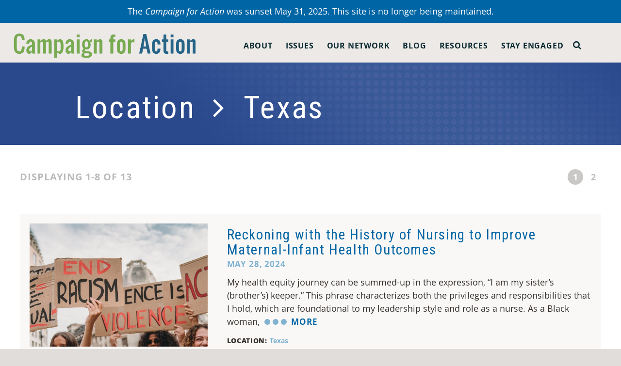

--- FILE ---
content_type: text/html
request_url: https://campaignforaction.org/term-location/texas/
body_size: 10515
content:
<!DOCTYPE html>
<!--[if lt IE 7]> <html class="no-js lt-ie9 lt-ie8 lt-ie7" lang="en-US"> <![endif]--><!--[if IE 7]>    <html class="no-js lt-ie9 lt-ie8" lang="en-US"> <![endif]--><!--[if IE 8]>    <html class="no-js lt-ie9" lang="en-US"> <![endif]--><!--[if gt IE 8]><!--><html class="no-js" lang="en-US"> <!--<![endif]-->
<head>
  
  <meta name="viewport" content="width=device-width, initial-scale=1, minimum-scale=1, maximum-scale=1">
  <meta charset="UTF-8">
  <meta http-equiv="X-UA-Compatible" content="IE=edge,chrome=1">
  <meta name="viewport" content="width=device-width">

      <!-- OneTrust Cookies Consent Notice start for campaignforaction.org -->
    <script src="https://cdn.cookielaw.org/scripttemplates/otSDKStub.js" type="text/javascript" charset="UTF-8" data-domain-script="01932bbb-44a7-7b9a-8064-2c13b06fedfb"></script>
    <script type="text/javascript">
    function OptanonWrapper() { 
    window.dispatchEvent(new Event('oneTrustCategoriesChanged'))
    }</script>
    <!-- OneTrust Cookies Consent Notice end for campaignforaction.org -->
    <script src="https://assets.adobedtm.com/bbdf17838fe5/9efb70bd9030/launch-2ca47765dc2d.min.js" async></script>
  


  <!-- icons -->
  <link rel="apple-touch-icon" sizes="144x144" href="/wp-content/themes/taco-theme/_/img/app-icons/android-icon-144x144.png"><link rel="apple-touch-icon" sizes="192x192" href="/wp-content/themes/taco-theme/_/img/app-icons/android-icon-192x192.png"><link rel="apple-touch-icon" sizes="36x36" href="/wp-content/themes/taco-theme/_/img/app-icons/android-icon-36x36.png"><link rel="apple-touch-icon" sizes="48x48" href="/wp-content/themes/taco-theme/_/img/app-icons/android-icon-48x48.png"><link rel="apple-touch-icon" sizes="72x72" href="/wp-content/themes/taco-theme/_/img/app-icons/android-icon-72x72.png"><link rel="apple-touch-icon" sizes="96x96" href="/wp-content/themes/taco-theme/_/img/app-icons/android-icon-96x96.png"><link rel="apple-touch-icon" sizes="114x114" href="/wp-content/themes/taco-theme/_/img/app-icons/apple-icon-114x114.png"><link rel="apple-touch-icon" sizes="120x120" href="/wp-content/themes/taco-theme/_/img/app-icons/apple-icon-120x120.png"><link rel="apple-touch-icon" sizes="144x144" href="/wp-content/themes/taco-theme/_/img/app-icons/apple-icon-144x144.png"><link rel="apple-touch-icon" sizes="152x152" href="/wp-content/themes/taco-theme/_/img/app-icons/apple-icon-152x152.png"><link rel="apple-touch-icon" sizes="180x180" href="/wp-content/themes/taco-theme/_/img/app-icons/apple-icon-180x180.png"><link rel="apple-touch-icon" sizes="57x57" href="/wp-content/themes/taco-theme/_/img/app-icons/apple-icon-57x57.png"><link rel="apple-touch-icon" sizes="60x60" href="/wp-content/themes/taco-theme/_/img/app-icons/apple-icon-60x60.png"><link rel="apple-touch-icon" sizes="72x72" href="/wp-content/themes/taco-theme/_/img/app-icons/apple-icon-72x72.png"><link rel="apple-touch-icon" sizes="76x76" href="/wp-content/themes/taco-theme/_/img/app-icons/apple-icon-76x76.png"><link rel="icon" href="/wp-content/themes/taco-theme/_/img/app-icons/favicon.ico">

  <meta name="robots" content="index, follow, max-image-preview:large, max-snippet:-1, max-video-preview:-1">

	<!-- This site is optimized with the Yoast SEO plugin v19.1 - https://yoast.com/wordpress/plugins/seo/ -->
	<title>Texas Archives | Campaign for Action</title>
	<link rel="canonical" href="/term-location/texas/">
	<link rel="next" href="/term-location/texas/page/2/">
	<meta property="og:locale" content="en_US">
	<meta property="og:type" content="article">
	<meta property="og:title" content="Texas Archives | Campaign for Action">
	<meta property="og:url" content="/term-location/texas/">
	<meta property="og:site_name" content="Campaign for Action">
	<meta name="twitter:card" content="summary_large_image">
	<script type="application/ld+json" class="yoast-schema-graph">{"@context":"https://schema.org","@graph":[{"@type":"WebSite","@id":"/#website","url":"/","name":"Campaign for Action","description":"Future of Nursing","potentialAction":[{"@type":"SearchAction","target":{"@type":"EntryPoint","urlTemplate":"/?s={search_term_string}"},"query-input":"required name=search_term_string"}],"inLanguage":"en-US"},{"@type":"CollectionPage","@id":"/term-location/texas/#webpage","url":"/term-location/texas/","name":"Texas Archives | Campaign for Action","isPartOf":{"@id":"/#website"},"breadcrumb":{"@id":"/term-location/texas/#breadcrumb"},"inLanguage":"en-US","potentialAction":[{"@type":"ReadAction","target":["/term-location/texas/"]}]},{"@type":"BreadcrumbList","@id":"/term-location/texas/#breadcrumb","itemListElement":[{"@type":"ListItem","position":1,"name":"Home","item":"/"},{"@type":"ListItem","position":2,"name":"Texas"}]}]}</script>
	<!-- / Yoast SEO plugin. -->


<link rel="dns-prefetch" href="https://s.w.org">
<link rel="alternate" type="application/rss+xml" title="Campaign for Action &raquo; Texas Term Location Feed" href="/term-location/texas/feed/">
<script type="text/javascript">
window._wpemojiSettings = {"baseUrl":"https:\/\/s.w.org\/images\/core\/emoji\/14.0.0\/72x72\/","ext":".png","svgUrl":"https:\/\/s.w.org\/images\/core\/emoji\/14.0.0\/svg\/","svgExt":".svg","source":{"concatemoji":"\/wp-includes\/js\/wp-emoji-release.min.js?ver=6.0.10"}};
/*! This file is auto-generated */
!function(e,a,t){var n,r,o,i=a.createElement("canvas"),p=i.getContext&&i.getContext("2d");function s(e,t){var a=String.fromCharCode,e=(p.clearRect(0,0,i.width,i.height),p.fillText(a.apply(this,e),0,0),i.toDataURL());return p.clearRect(0,0,i.width,i.height),p.fillText(a.apply(this,t),0,0),e===i.toDataURL()}function c(e){var t=a.createElement("script");t.src=e,t.defer=t.type="text/javascript",a.getElementsByTagName("head")[0].appendChild(t)}for(o=Array("flag","emoji"),t.supports={everything:!0,everythingExceptFlag:!0},r=0;r<o.length;r++)t.supports[o[r]]=function(e){if(!p||!p.fillText)return!1;switch(p.textBaseline="top",p.font="600 32px Arial",e){case"flag":return s([127987,65039,8205,9895,65039],[127987,65039,8203,9895,65039])?!1:!s([55356,56826,55356,56819],[55356,56826,8203,55356,56819])&&!s([55356,57332,56128,56423,56128,56418,56128,56421,56128,56430,56128,56423,56128,56447],[55356,57332,8203,56128,56423,8203,56128,56418,8203,56128,56421,8203,56128,56430,8203,56128,56423,8203,56128,56447]);case"emoji":return!s([129777,127995,8205,129778,127999],[129777,127995,8203,129778,127999])}return!1}(o[r]),t.supports.everything=t.supports.everything&&t.supports[o[r]],"flag"!==o[r]&&(t.supports.everythingExceptFlag=t.supports.everythingExceptFlag&&t.supports[o[r]]);t.supports.everythingExceptFlag=t.supports.everythingExceptFlag&&!t.supports.flag,t.DOMReady=!1,t.readyCallback=function(){t.DOMReady=!0},t.supports.everything||(n=function(){t.readyCallback()},a.addEventListener?(a.addEventListener("DOMContentLoaded",n,!1),e.addEventListener("load",n,!1)):(e.attachEvent("onload",n),a.attachEvent("onreadystatechange",function(){"complete"===a.readyState&&t.readyCallback()})),(e=t.source||{}).concatemoji?c(e.concatemoji):e.wpemoji&&e.twemoji&&(c(e.twemoji),c(e.wpemoji)))}(window,document,window._wpemojiSettings);
</script>
<style type="text/css">
img.wp-smiley,
img.emoji {
	display: inline !important;
	border: none !important;
	box-shadow: none !important;
	height: 1em !important;
	width: 1em !important;
	margin: 0 0.07em !important;
	vertical-align: -0.1em !important;
	background: none !important;
	padding: 0 !important;
}
</style>
	<link rel="stylesheet" id="wp-block-library-css" href="/wp-includes/css/dist/block-library/style.min.css?ver=6.0.10" type="text/css" media="all">
<style id="global-styles-inline-css" type="text/css">
body{--wp--preset--color--black: #000000;--wp--preset--color--cyan-bluish-gray: #abb8c3;--wp--preset--color--white: #ffffff;--wp--preset--color--pale-pink: #f78da7;--wp--preset--color--vivid-red: #cf2e2e;--wp--preset--color--luminous-vivid-orange: #ff6900;--wp--preset--color--luminous-vivid-amber: #fcb900;--wp--preset--color--light-green-cyan: #7bdcb5;--wp--preset--color--vivid-green-cyan: #00d084;--wp--preset--color--pale-cyan-blue: #8ed1fc;--wp--preset--color--vivid-cyan-blue: #0693e3;--wp--preset--color--vivid-purple: #9b51e0;--wp--preset--gradient--vivid-cyan-blue-to-vivid-purple: linear-gradient(135deg,rgba(6,147,227,1) 0%,rgb(155,81,224) 100%);--wp--preset--gradient--light-green-cyan-to-vivid-green-cyan: linear-gradient(135deg,rgb(122,220,180) 0%,rgb(0,208,130) 100%);--wp--preset--gradient--luminous-vivid-amber-to-luminous-vivid-orange: linear-gradient(135deg,rgba(252,185,0,1) 0%,rgba(255,105,0,1) 100%);--wp--preset--gradient--luminous-vivid-orange-to-vivid-red: linear-gradient(135deg,rgba(255,105,0,1) 0%,rgb(207,46,46) 100%);--wp--preset--gradient--very-light-gray-to-cyan-bluish-gray: linear-gradient(135deg,rgb(238,238,238) 0%,rgb(169,184,195) 100%);--wp--preset--gradient--cool-to-warm-spectrum: linear-gradient(135deg,rgb(74,234,220) 0%,rgb(151,120,209) 20%,rgb(207,42,186) 40%,rgb(238,44,130) 60%,rgb(251,105,98) 80%,rgb(254,248,76) 100%);--wp--preset--gradient--blush-light-purple: linear-gradient(135deg,rgb(255,206,236) 0%,rgb(152,150,240) 100%);--wp--preset--gradient--blush-bordeaux: linear-gradient(135deg,rgb(254,205,165) 0%,rgb(254,45,45) 50%,rgb(107,0,62) 100%);--wp--preset--gradient--luminous-dusk: linear-gradient(135deg,rgb(255,203,112) 0%,rgb(199,81,192) 50%,rgb(65,88,208) 100%);--wp--preset--gradient--pale-ocean: linear-gradient(135deg,rgb(255,245,203) 0%,rgb(182,227,212) 50%,rgb(51,167,181) 100%);--wp--preset--gradient--electric-grass: linear-gradient(135deg,rgb(202,248,128) 0%,rgb(113,206,126) 100%);--wp--preset--gradient--midnight: linear-gradient(135deg,rgb(2,3,129) 0%,rgb(40,116,252) 100%);--wp--preset--duotone--dark-grayscale: url('#wp-duotone-dark-grayscale');--wp--preset--duotone--grayscale: url('#wp-duotone-grayscale');--wp--preset--duotone--purple-yellow: url('#wp-duotone-purple-yellow');--wp--preset--duotone--blue-red: url('#wp-duotone-blue-red');--wp--preset--duotone--midnight: url('#wp-duotone-midnight');--wp--preset--duotone--magenta-yellow: url('#wp-duotone-magenta-yellow');--wp--preset--duotone--purple-green: url('#wp-duotone-purple-green');--wp--preset--duotone--blue-orange: url('#wp-duotone-blue-orange');--wp--preset--font-size--small: 13px;--wp--preset--font-size--medium: 20px;--wp--preset--font-size--large: 36px;--wp--preset--font-size--x-large: 42px;}.has-black-color{color: var(--wp--preset--color--black) !important;}.has-cyan-bluish-gray-color{color: var(--wp--preset--color--cyan-bluish-gray) !important;}.has-white-color{color: var(--wp--preset--color--white) !important;}.has-pale-pink-color{color: var(--wp--preset--color--pale-pink) !important;}.has-vivid-red-color{color: var(--wp--preset--color--vivid-red) !important;}.has-luminous-vivid-orange-color{color: var(--wp--preset--color--luminous-vivid-orange) !important;}.has-luminous-vivid-amber-color{color: var(--wp--preset--color--luminous-vivid-amber) !important;}.has-light-green-cyan-color{color: var(--wp--preset--color--light-green-cyan) !important;}.has-vivid-green-cyan-color{color: var(--wp--preset--color--vivid-green-cyan) !important;}.has-pale-cyan-blue-color{color: var(--wp--preset--color--pale-cyan-blue) !important;}.has-vivid-cyan-blue-color{color: var(--wp--preset--color--vivid-cyan-blue) !important;}.has-vivid-purple-color{color: var(--wp--preset--color--vivid-purple) !important;}.has-black-background-color{background-color: var(--wp--preset--color--black) !important;}.has-cyan-bluish-gray-background-color{background-color: var(--wp--preset--color--cyan-bluish-gray) !important;}.has-white-background-color{background-color: var(--wp--preset--color--white) !important;}.has-pale-pink-background-color{background-color: var(--wp--preset--color--pale-pink) !important;}.has-vivid-red-background-color{background-color: var(--wp--preset--color--vivid-red) !important;}.has-luminous-vivid-orange-background-color{background-color: var(--wp--preset--color--luminous-vivid-orange) !important;}.has-luminous-vivid-amber-background-color{background-color: var(--wp--preset--color--luminous-vivid-amber) !important;}.has-light-green-cyan-background-color{background-color: var(--wp--preset--color--light-green-cyan) !important;}.has-vivid-green-cyan-background-color{background-color: var(--wp--preset--color--vivid-green-cyan) !important;}.has-pale-cyan-blue-background-color{background-color: var(--wp--preset--color--pale-cyan-blue) !important;}.has-vivid-cyan-blue-background-color{background-color: var(--wp--preset--color--vivid-cyan-blue) !important;}.has-vivid-purple-background-color{background-color: var(--wp--preset--color--vivid-purple) !important;}.has-black-border-color{border-color: var(--wp--preset--color--black) !important;}.has-cyan-bluish-gray-border-color{border-color: var(--wp--preset--color--cyan-bluish-gray) !important;}.has-white-border-color{border-color: var(--wp--preset--color--white) !important;}.has-pale-pink-border-color{border-color: var(--wp--preset--color--pale-pink) !important;}.has-vivid-red-border-color{border-color: var(--wp--preset--color--vivid-red) !important;}.has-luminous-vivid-orange-border-color{border-color: var(--wp--preset--color--luminous-vivid-orange) !important;}.has-luminous-vivid-amber-border-color{border-color: var(--wp--preset--color--luminous-vivid-amber) !important;}.has-light-green-cyan-border-color{border-color: var(--wp--preset--color--light-green-cyan) !important;}.has-vivid-green-cyan-border-color{border-color: var(--wp--preset--color--vivid-green-cyan) !important;}.has-pale-cyan-blue-border-color{border-color: var(--wp--preset--color--pale-cyan-blue) !important;}.has-vivid-cyan-blue-border-color{border-color: var(--wp--preset--color--vivid-cyan-blue) !important;}.has-vivid-purple-border-color{border-color: var(--wp--preset--color--vivid-purple) !important;}.has-vivid-cyan-blue-to-vivid-purple-gradient-background{background: var(--wp--preset--gradient--vivid-cyan-blue-to-vivid-purple) !important;}.has-light-green-cyan-to-vivid-green-cyan-gradient-background{background: var(--wp--preset--gradient--light-green-cyan-to-vivid-green-cyan) !important;}.has-luminous-vivid-amber-to-luminous-vivid-orange-gradient-background{background: var(--wp--preset--gradient--luminous-vivid-amber-to-luminous-vivid-orange) !important;}.has-luminous-vivid-orange-to-vivid-red-gradient-background{background: var(--wp--preset--gradient--luminous-vivid-orange-to-vivid-red) !important;}.has-very-light-gray-to-cyan-bluish-gray-gradient-background{background: var(--wp--preset--gradient--very-light-gray-to-cyan-bluish-gray) !important;}.has-cool-to-warm-spectrum-gradient-background{background: var(--wp--preset--gradient--cool-to-warm-spectrum) !important;}.has-blush-light-purple-gradient-background{background: var(--wp--preset--gradient--blush-light-purple) !important;}.has-blush-bordeaux-gradient-background{background: var(--wp--preset--gradient--blush-bordeaux) !important;}.has-luminous-dusk-gradient-background{background: var(--wp--preset--gradient--luminous-dusk) !important;}.has-pale-ocean-gradient-background{background: var(--wp--preset--gradient--pale-ocean) !important;}.has-electric-grass-gradient-background{background: var(--wp--preset--gradient--electric-grass) !important;}.has-midnight-gradient-background{background: var(--wp--preset--gradient--midnight) !important;}.has-small-font-size{font-size: var(--wp--preset--font-size--small) !important;}.has-medium-font-size{font-size: var(--wp--preset--font-size--medium) !important;}.has-large-font-size{font-size: var(--wp--preset--font-size--large) !important;}.has-x-large-font-size{font-size: var(--wp--preset--font-size--x-large) !important;}
</style>
<link rel="stylesheet" id="main-css" href="/wp-content/themes/taco-theme/_/css/main-dev.css?ver=1480406525" type="text/css" media="all">
<link rel="https://api.w.org/" href="/wp-json/"><link rel="alternate" type="application/json" href="/wp-json/wp/v2/term-location/113"><link rel="EditURI" type="application/rsd+xml" title="RSD" href="/xmlrpc.php?rsd">
<link rel="wlwmanifest" type="application/wlwmanifest+xml" href="/wp-includes/wlwmanifest.xml"> 
<meta name="generator" content="WordPress 6.0.10">
  


  

</head>

<body class="archive tax-term-location term-texas term-113">

  <!-- Google Tag Manager -->
  <noscript><iframe src="https://www.googletagmanager.com/ns.html?id=GTM-P4XZCQ" height="0" width="0" style="display:none;visibility:hidden"></iframe></noscript>
  <script>(function(w,d,s,l,i){w[l]=w[l]||[];w[l].push({'gtm.start':
  new Date().getTime(),event:'gtm.js'});var f=d.getElementsByTagName(s)[0],
  j=d.createElement(s),dl=l!='dataLayer'?'&l='+l:'';j.async=true;j.src=
  '//www.googletagmanager.com/gtm.js?id='+i+dl;f.parentNode.insertBefore(j,f);
  })(window,document,'script','dataLayer','GTM-P4XZCQ');</script>
  <!-- End Google Tag Manager -->

<!-- page-wrap used for sticky footer -->
<div class="page-wrap">
  <div id="countdown-bar-link" href="" data-after="">
    <div class="countdown-bar" data-countdown="1743818400">
      The <i>Campaign for Action</i> was sunset May 31, 2025. This site is no longer being maintained.    </div>
  </div>

<header class="primary-header">
  
  <div class="has-menu">
    <div class="container">
      <h1 class="logo"><a href="/"><img src="/wp-content/themes/taco-theme/_/img/campaign-for-action-logo-large.png?v=1480406525" alt="Campaign for Action"></a></h1>
      
      <div class="header-search-container">
        <a href="#" class="searchbox-icon"><i class="fa fa-search"></i></a>
      
        <div class="header-default-search">
          <form class="searchbox" role="search" method="get" action="/">
            
            <input type="text" placeholder="Search...." name="s" class="searchbox-input">
            <button type="submit" class="searchbox-submit" value="GO"><i class="fa fa-search"></i></button>
            
          </form>
        </div>
      </div>
      
      <div class="mobile-nav-wrapper">
        <nav>
          <div class="menu-primary-container"><ul id="menu-primary" class="menu"><li id="menu-item-4015" class="menu-item menu-item-type-post_type menu-item-object-page menu-item-has-children menu-item-4015"><a href="/about/">About</a><span class="more table"><i class="cell fa fa-caret-down"></i><span class="screen-reader-text">More</span></span>
<ul class="sub-menu">
	<li id="menu-item-4139" class="bold menu-item menu-item-type-post_type menu-item-object-page menu-item-4139"><a href="/about/">About</a></li>
	<li id="menu-item-41874" class="menu-item menu-item-type-post_type menu-item-object-page menu-item-41874"><a href="/about/center-for-health-equity-through-nursing/">AARP Center for Health Equity Through Nursing</a></li>
	<li id="menu-item-4024" class="menu-item menu-item-type-post_type menu-item-object-page menu-item-4024"><a href="/about/strategic-advisory-committee/">Strategic Advisory Committee</a></li>
	<li id="menu-item-4022" class="menu-item menu-item-type-post_type menu-item-object-page menu-item-4022"><a href="/about/equity-diversity-inclusion-steering-committee/">Equity, Diversity, and Inclusion Steering Committee</a></li>
	<li id="menu-item-4134" class="menu-item menu-item-type-post_type menu-item-object-page menu-item-4134"><a href="/about/our-story/">Our Story and Timeline</a></li>
	<li id="menu-item-42804" class="menu-item menu-item-type-custom menu-item-object-custom menu-item-42804"><a href="/resource/our-dashboard/">Our Dashboard</a></li>
</ul>
</li>
<li id="menu-item-4017" class="issues menu-item menu-item-type-post_type menu-item-object-page menu-item-has-children menu-item-4017"><a href="/issues/">Issues</a><span class="more table"><i class="cell fa fa-caret-down"></i><span class="screen-reader-text">More</span></span>
<ul class="sub-menu">
	<li id="menu-item-4155" class="bold issues menu-item menu-item-type-post_type menu-item-object-page menu-item-4155"><a href="/issues/">Issues</a></li>
	<li id="menu-item-44090" class="menu-item menu-item-type-post_type menu-item-object-issue menu-item-44090"><a href="/issue/championing-and-supporting-lpns-and-lvns/">Securing LPN Supply and Career Progression</a></li>
	<li id="menu-item-36036" class="menu-item menu-item-type-post_type menu-item-object-issue menu-item-36036"><a href="/issue/improving-health-equity/">Improving Health Equity</a></li>
	<li id="menu-item-41672" class="menu-item menu-item-type-post_type menu-item-object-page menu-item-41672"><a href="/issues/the-equity-minded-nurse/">The Equity-Minded Nurse Initiative</a></li>
	<li id="menu-item-4150" class="menu-item menu-item-type-post_type menu-item-object-issue menu-item-4150"><a href="/issue/increasing-diversity-in-nursing/">Increasing Diversity in Nursing</a></li>
	<li id="menu-item-41673" class="menu-item menu-item-type-post_type menu-item-object-page menu-item-41673"><a href="/mentor-training/">Mentoring for Success, Diversity, and Health Equity</a></li>
	<li id="menu-item-4154" class="menu-item menu-item-type-post_type menu-item-object-issue menu-item-4154"><a href="/issue/improving-access-to-care/">Improving Access to Care</a></li>
	<li id="menu-item-4152" class="menu-item menu-item-type-post_type menu-item-object-issue menu-item-4152"><a href="/issue/promoting-nursing-leadership/">Promoting Nursing Leadership</a></li>
	<li id="menu-item-4151" class="menu-item menu-item-type-post_type menu-item-object-issue menu-item-4151"><a href="/issue/transforming-nursing-education/">Transforming Nursing Education</a></li>
	<li id="menu-item-4149" class="menu-item menu-item-type-post_type menu-item-object-issue menu-item-4149"><a href="/issue/collecting-workforce-data/">Collecting Workforce Data</a></li>
	<li id="menu-item-4153" class="menu-item menu-item-type-post_type menu-item-object-issue menu-item-4153"><a href="/issue/fostering-interprofessional-collaboration/">Fostering Interprofessional Collaboration</a></li>
	<li id="menu-item-4148" class="menu-item menu-item-type-post_type menu-item-object-issue menu-item-4148"><a href="/issue/building-healthier-communities/">Building Healthier Communities</a></li>
</ul>
</li>
<li id="menu-item-4018" class="our-network menu-item menu-item-type-post_type menu-item-object-page menu-item-has-children menu-item-4018"><a href="/our-network/">Our Network</a><span class="more table"><i class="cell fa fa-caret-down"></i><span class="screen-reader-text">More</span></span>
<ul class="sub-menu">
	<li id="menu-item-4147" class="bold menu-item menu-item-type-post_type menu-item-object-page menu-item-4147"><a href="/our-network/">Our Network</a></li>
	<li id="menu-item-4034" class="menu-item menu-item-type-post_type menu-item-object-page menu-item-4034"><a href="/our-network/state-action-coalitions/">State Action Coalitions</a></li>
	<li id="menu-item-42277" class="menu-item menu-item-type-post_type menu-item-object-page menu-item-42277"><a href="/our-network/a-chen-ambassadors/">A-CHEN Ambassadors</a></li>
	<li id="menu-item-41644" class="menu-item menu-item-type-post_type menu-item-object-page menu-item-41644"><a href="/our-network/champions-for-health-equity-through-nursing/">Champions for Health Equity Through Nursing</a></li>
	<li id="menu-item-4033" class="menu-item menu-item-type-post_type menu-item-object-page menu-item-4033"><a href="/our-network/grantee-and-award-programs/">Grants and Awards Programs</a></li>
</ul>
</li>
<li id="menu-item-15206" class="menu-item menu-item-type-post_type menu-item-object-page menu-item-has-children menu-item-15206"><a href="/blog/">Blog</a><span class="more table"><i class="cell fa fa-caret-down"></i><span class="screen-reader-text">More</span></span>
<ul class="sub-menu">
	<li id="menu-item-4016" class="menu-item menu-item-type-post_type menu-item-object-page menu-item-4016"><a href="/blog/"><b> Campaign Blog</b></a></li>
	<li id="menu-item-34470" class="menu-item menu-item-type-post_type menu-item-object-page menu-item-34470"><a href="/blog/campaign-statements/"><i>Campaign</i> Press Releases and Statements</a></li>
</ul>
</li>
<li id="menu-item-4019" class="menu-item menu-item-type-post_type menu-item-object-page menu-item-has-children menu-item-4019"><a href="/resources/">Resources</a><span class="more table"><i class="cell fa fa-caret-down"></i><span class="screen-reader-text">More</span></span>
<ul class="sub-menu">
	<li id="menu-item-29613" class="menu-item menu-item-type-post_type menu-item-object-page menu-item-29613"><a href="/resources/"><b>Resources</b></a></li>
	<li id="menu-item-38089" class="menu-item menu-item-type-post_type menu-item-object-page menu-item-38089"><a href="/resources/action-coalition-resources/">Action Coalition Resources</a></li>
	<li id="menu-item-42803" class="menu-item menu-item-type-custom menu-item-object-custom menu-item-42803"><a href="/resource/our-dashboard/">Our Dashboard</a></li>
	<li id="menu-item-29615" class="menu-item menu-item-type-post_type menu-item-object-page menu-item-29615"><a href="/webinars/">Events</a></li>
	<li id="menu-item-36579" class="menu-item menu-item-type-post_type menu-item-object-page menu-item-36579"><a href="/resources/future-of-nursing-2030-action-hub/">Action Hub Future of Nursing 2030</a></li>
	<li id="menu-item-35744" class="menu-item menu-item-type-post_type menu-item-object-page menu-item-35744"><a href="/health-equity-action-forums/">Health Equity Action Forums</a></li>
</ul>
</li>
<li id="menu-item-4025" class="menu-item menu-item-type-post_type menu-item-object-page menu-item-has-children menu-item-4025"><a href="/stay-engaged/">Stay Engaged</a><span class="more table"><i class="cell fa fa-caret-down"></i><span class="screen-reader-text">More</span></span>
<ul class="sub-menu">
	<li id="menu-item-36938" class="menu-item menu-item-type-post_type menu-item-object-page menu-item-36938"><a href="/stay-engaged/"><b>Stay Engaged</b></a></li>
</ul>
</li>
</ul></div>        </nav>
        <!-- <a href="/members-login/" class="header-sign-in">Sign In</a> -->
        
      </div>
      
      <button class="nav-menu-open" title="Button"><i class="fa fa-bars"></i></button>
      
      
    </div>
  </div>
  
</header>
<div class="panel page-banner blue">
  <!-- <div class="graphic-overlay">&nbsp;</div> -->
  <div class="gradient-overlay">&nbsp;</div>
  <div class="row details">
    <div class="columns small-12">
      <h1>
        Location&nbsp;
        <i class="fa fa-angle-right" style="font-family: fontawesome;
    font-style: normal;"></i>
        &nbsp;Texas      </h1>

    </div>
    <!-- <div class="columns small-9">
      <p class="sub-title">
        <i style="text-transform: capitalize; letter-spacing: normal;">Location</i>&nbsp;
        <i class="fa fa-angle-right"></i>&nbsp;Texas</p>
    </div> -->
  </div>
</div>



<div class="row panel blue one-column pagination-wrapper">
  <!-- pagination -->
  <div class="columns small-12 columns-centered">
    <div class="post-pagination table">
      <div class="cell">
                <p>Displaying 1-8 of 13        </p>
              </div>
      <div class="cell">
        <div class="pagination">
          <ul>
            <li class="on" data-page="1"><a href="/term-location/texas/page/1/">1</a></li><li data-page="2"><a href="/term-location/texas/page/2/">2</a></li>          </ul>
        </div>
      </div>
    </div>
  </div>
</div>

<!-- show the latest posts -->
<section class="panel post-list has-date loop-list">
  <div class="row">

    <ol class="columns small-12 columns-centered">
  
    <li class="table">
    <div class="cell image">
      <img src="/wp-content/uploads/2024/05/GettyImages-1345174118-650x450.jpg" alt="">
    </div>
    <div class="cell details">
      
            
      <h3><a href="/improve-maternal-infant-health-outcomes/">Reckoning with the History of Nursing to Improve Maternal-Infant Health Outcomes</a></h3>
      
            <p class="date">May 28, 2024</p>
            <p>
        My health equity journey can be summed-up in the expression, &ldquo;I am my sister&rsquo;s (brother&rsquo;s) keeper.&rdquo; This phrase characterizes both the privileges and responsibilities that I hold, which are foundational to my leadership style and role as a nurse. As a Black woman,
        
<span class="cta-excerpt ">
  <a href="/improve-maternal-infant-health-outcomes/">
    <span class="more-animation circleG-parent">
      <span id="" class="circleG circleG_1"></span>
      <span id="" class="circleG circleG_2"></span>
      <span id="" class="circleG circleG_3"></span>
    </span>
    <span class="text">
      more    </span>
  </a>
</span>      </p>
      <p class="terms">
        
                  
                <span class="group">
          Location:
                    <a href="/term-location/texas">Texas</a>
                  </span>
                
      </p>
    </div>
  </li>
  
  
    <li class="table">
    <div class="cell image">
      <img src="/wp-content/uploads/2019/05/TX-cap_GettyImages-487277169_super-650x450.jpg" alt="">
    </div>
    <div class="cell details">
      
            
      <h3><a href="/texas-eases-restriction-on-nurse-practitioners/">Texas Eases Restriction on Nurse Practitioners</a></h3>
      
            <p class="date">May 20, 2019</p>
            <p>
        
Texas has signed into law legislation that removes some red tape that will help people have better access to care provided by advanced practice registered nurses
        
<span class="cta-excerpt ">
  <a href="/texas-eases-restriction-on-nurse-practitioners/">
    <span class="more-animation circleG-parent">
      <span id="" class="circleG circleG_1"></span>
      <span id="" class="circleG circleG_2"></span>
      <span id="" class="circleG circleG_3"></span>
    </span>
    <span class="text">
      more    </span>
  </a>
</span>      </p>
      <p class="terms">
        
                <span class="group">
          Issues:
                    <a href="/term-issue/improving-access-to-care">Improving Access to Care</a>
                  </span>
                  
                <span class="group">
          Location:
                    <a href="/term-location/texas">Texas</a>
                  </span>
                
      </p>
    </div>
  </li>
  
  
    <li class="table">
    <div class="cell image">
      <img src="/wp-content/uploads/2018/12/state-dashboard-650x450.png" alt="">
    </div>
    <div class="cell details">
      
            
      <h3><a href="/a-dashboard-of-ones-own-four-states-track-their-successes/">A Dashboard of One&rsquo;s Own: Four States Track Their Successes</a></h3>
      
            <p class="date">Dec 18, 2018</p>
            <p>
        
&nbsp;
Since the Future of Nursing:&nbsp;Campaign for Action&nbsp;began, it has measured the progress that nursing has made across the
        
<span class="cta-excerpt ">
  <a href="/a-dashboard-of-ones-own-four-states-track-their-successes/">
    <span class="more-animation circleG-parent">
      <span id="" class="circleG circleG_1"></span>
      <span id="" class="circleG circleG_2"></span>
      <span id="" class="circleG circleG_3"></span>
    </span>
    <span class="text">
      more    </span>
  </a>
</span>      </p>
      <p class="terms">
        
                <span class="group">
          Issues:
                    <a href="/term-issue/building-healthier-communities">Building Healthier Communities</a>
                    <a href="/term-issue/collecting-workforce-data">Collecting Workforce Data</a>
                    <a href="/term-issue/fostering-interprofessional-collaboration">Fostering Interprofessional Collaboration</a>
                    <a href="/term-issue/improving-access-to-care">Improving Access to Care</a>
                    <a href="/term-issue/increasing-diversity-in-nursing">Increasing Diversity in Nursing</a>
                    <a href="/term-issue/promoting-nursing-leadership">Promoting Nursing Leadership</a>
                    <a href="/term-issue/transforming-nursing-education">Transforming Nursing Education</a>
                  </span>
                  
                <span class="group">
          Location:
                    <a href="/term-location/hawaii">Hawaii</a>
                    <a href="/term-location/nebraska">Nebraska</a>
                    <a href="/term-location/texas">Texas</a>
                    <a href="/term-location/wisconsin">Wisconsin</a>
                  </span>
                
      </p>
    </div>
  </li>
  
  
    <li class="table">
    <div class="cell image">
      <img src="/wp-content/uploads/2018/01/circle_main-650x450.jpg" alt="">
    </div>
    <div class="cell details">
      
            <p class="terms national table"><a href="/term-location/national">National</a></p>
            
      <h3><a href="/hurricane-battered-hospital-offers-lessons-in-disaster-preparedness/">Hurricane-Battered Hospital Offers Lessons in Disaster Preparedness</a></h3>
      
            <p class="date">Jan 19, 2018</p>
            <p>
        When Hurricane Harvey hit the Gulf Coast in late August 2017, nearly 100 nurses and other licensed professionals who work for CHRISTUS Southeast Texas St. Elizabeth Hospital in Beaumont, Texas, were stranded at home. Yet St. Elizabeth remained open, having strengthened its disaster preparedness after years of practice and planning.
        
<span class="cta-excerpt ">
  <a href="/hurricane-battered-hospital-offers-lessons-in-disaster-preparedness/">
    <span class="more-animation circleG-parent">
      <span id="" class="circleG circleG_1"></span>
      <span id="" class="circleG circleG_2"></span>
      <span id="" class="circleG circleG_3"></span>
    </span>
    <span class="text">
      more    </span>
  </a>
</span>      </p>
      <p class="terms">
        
                <span class="group">
          Issues:
                    <a href="/term-issue/building-healthier-communities">Building Healthier Communities</a>
                  </span>
                  
                <span class="group">
          Location:
                    <a href="/term-location/national">National</a>
                    <a href="/term-location/texas">Texas</a>
                  </span>
                
      </p>
    </div>
  </li>
  
  
    <li class="table">
    <div class="cell image">
      <img src="/wp-content/uploads/2017/01/iStock-125741696-650x450.jpg" alt="">
    </div>
    <div class="cell details">
      
            
      <h3><a href="/give-texas-nurses-full-authority-heal/">&ldquo;Give Texas Nurses Full Authority to Heal&rdquo;</a></h3>
      
            <p class="date">Jan 31, 2017</p>
            <p>
        &ldquo;Texas is overwhelmingly rural,&rdquo; writes the director of AARP Texas; it ranks 41st in the nation for the number of physicians per 100,000 people. So why aren&rsquo;t nurses allowed to provide all the care they&rsquo;ve been trained to provide?
In the online paid piece&nbsp;on TribTalk,
        
<span class="cta-excerpt ">
  <a href="/give-texas-nurses-full-authority-heal/">
    <span class="more-animation circleG-parent">
      <span id="" class="circleG circleG_1"></span>
      <span id="" class="circleG circleG_2"></span>
      <span id="" class="circleG circleG_3"></span>
    </span>
    <span class="text">
      more    </span>
  </a>
</span>      </p>
      <p class="terms">
        
                <span class="group">
          Issues:
                    <a href="/term-issue/improving-access-to-care">Improving Access to Care</a>
                  </span>
                  
                <span class="group">
          Location:
                    <a href="/term-location/texas">Texas</a>
                  </span>
                
      </p>
    </div>
  </li>
  
  
    <li class="table">
    <div class="cell image">
      <img src="/wp-content/uploads/2024/05/GettyImages-1345174118-650x450.jpg" alt="">
    </div>
    <div class="cell details">
      
            <p class="terms national table"><a href="/term-location/national">National</a></p>
            
      <h3><a href="/nurses-serve-wisdom-food-banks-farmers-markets/">Nurses Serve Wisdom at Food Banks, Farmers Markets</a></h3>
      
            <p class="date">Jun 22, 2016</p>
            <p>
        A New York Times story about food banks&mdash;and diabetes&mdash;touches on a theme similar to one in the recently released video about interprofessional collaboration at health care facilities. The Robert Wood Johnson Foundation video, which points out that all such efforts rest on a
        
<span class="cta-excerpt ">
  <a href="/nurses-serve-wisdom-food-banks-farmers-markets/">
    <span class="more-animation circleG-parent">
      <span id="" class="circleG circleG_1"></span>
      <span id="" class="circleG circleG_2"></span>
      <span id="" class="circleG circleG_3"></span>
    </span>
    <span class="text">
      more    </span>
  </a>
</span>      </p>
      <p class="terms">
        
                <span class="group">
          Issues:
                    <a href="/term-issue/building-healthier-communities">Building Healthier Communities</a>
                    <a href="/term-issue/fostering-interprofessional-collaboration">Fostering Interprofessional Collaboration</a>
                  </span>
                  
                <span class="group">
          Location:
                    <a href="/term-location/connecticut">Connecticut</a>
                    <a href="/term-location/national">National</a>
                    <a href="/term-location/texas">Texas</a>
                  </span>
                
      </p>
    </div>
  </li>
  
  
    <li class="table">
    <div class="cell image">
      <img src="/wp-content/uploads/2024/05/GettyImages-1345174118-650x450.jpg" alt="">
    </div>
    <div class="cell details">
      
            <p class="terms national table"><a href="/term-location/national">National</a></p>
            
      <h3><a href="/climate-change-health-nursing/">What Do Climate Change and Health Have to Do With Nursing?</a></h3>
      
            <p class="date">Jun 09, 2016</p>
            <p>
        
The Alliance of Nurses for Healthy Environments organized the recent &nbsp;Climate and Health Roundtable&nbsp; at the White House. Lisa Campbell, DNP, RN, APHN-BC, attended to advocate for a Culture
        
<span class="cta-excerpt ">
  <a href="/climate-change-health-nursing/">
    <span class="more-animation circleG-parent">
      <span id="" class="circleG circleG_1"></span>
      <span id="" class="circleG circleG_2"></span>
      <span id="" class="circleG circleG_3"></span>
    </span>
    <span class="text">
      more    </span>
  </a>
</span>      </p>
      <p class="terms">
        
                <span class="group">
          Issues:
                    <a href="/term-issue/building-healthier-communities">Building Healthier Communities</a>
                  </span>
                  
                <span class="group">
          Location:
                    <a href="/term-location/national">National</a>
                    <a href="/term-location/texas">Texas</a>
                  </span>
                
      </p>
    </div>
  </li>
  
  
    <li class="table">
    <div class="cell image">
      <img src="/wp-content/uploads/2024/05/GettyImages-1345174118-650x450.jpg" alt="">
    </div>
    <div class="cell details">
      
            <p class="terms national table"><a href="/term-location/national">National</a></p>
            
      <h3><a href="/texas-department-state-health-services-celebrates-national-public-health-week/">Texas Department of State Health Services Celebrates National Public Health Week 2016</a></h3>
      
            <p class="date">Mar 28, 2016</p>
            <p>
        In honor of National Public Health Week 2016, RWJF Public Health Nurse Leader&nbsp;Monica Hughes, RN, BSN, Director of Public Health Nursing at the Texas Department of State Health Services shares how the Texas Department of State Health Services will be celebrating.&nbsp;
The
        
<span class="cta-excerpt ">
  <a href="/texas-department-state-health-services-celebrates-national-public-health-week/">
    <span class="more-animation circleG-parent">
      <span id="" class="circleG circleG_1"></span>
      <span id="" class="circleG circleG_2"></span>
      <span id="" class="circleG circleG_3"></span>
    </span>
    <span class="text">
      more    </span>
  </a>
</span>      </p>
      <p class="terms">
        
                <span class="group">
          Issues:
                    <a href="/term-issue/building-healthier-communities">Building Healthier Communities</a>
                  </span>
                  
                <span class="group">
          Location:
                    <a href="/term-location/national">National</a>
                    <a href="/term-location/texas">Texas</a>
                  </span>
                
      </p>
    </div>
  </li>
  
</ol>
  </div>
</section>

<div class="row panel blue one-column pagination-wrapper">
  <!-- pagination -->
  <div class="columns small-12 columns-centered">
    <div class="post-pagination table">
      <div class="cell">
                <p>Displaying 1-8 of 13        </p>
              </div>
      <div class="cell">
        <div class="pagination">
          <ul>
            <li class="on" data-page="1"><a href="/term-location/texas/page/1/">1</a></li><li data-page="2"><a href="/term-location/texas/page/2/">2</a></li>          </ul>
        </div>
      </div>
    </div>
  </div>
</div>




<div class="panel has-graphic-gradient green cta-callout-small">
  <div class="gradient-overlay">&nbsp;</div>
  <div class="table details">
    <div class="cell">
      <h4>Interested in learning more about how the Texas State Action Coalition is making a
        difference?</h4>
    </div>
    <div class="cell">
      <span class="cta-wrapper small green">
        <a href="/state/texas/">Learn More</a>
      </span>
    </div>
  </div>
</div>















</div>
<!--/.page-wrap -->
<span class="bottom-edge">&nbsp;</span>



<footer class="primary-footer">
  <div class="row">

    <div class="columns small-12 medium-3 medium-push-9">
      <div class="footer-secondary-menu">
        <div class="menu-footer-secondary-container"><ul id="menu-footer-secondary" class="menu"><li id="menu-item-4026" class="menu-item menu-item-type-post_type menu-item-object-page menu-item-has-children menu-item-4026"><a href="/stay-engaged/">Stay Engaged</a>
<ul class="sub-menu">
	<li id="menu-item-34472" class="menu-item menu-item-type-post_type menu-item-object-page menu-item-34472"><a href="/blog/campaign-statements/">Press Releases and Statements</a></li>
	<li id="menu-item-29616" class="menu-item menu-item-type-post_type menu-item-object-page menu-item-29616"><a href="/webinars/">Events</a></li>
</ul>
</li>
</ul></div>      </div>
    </div>


    <div class="columns small-12 medium-9 medium-pull-3">


            <div class="footer-logos content">
      
		<style type="text/css">
			#gallery-2 {
				margin: auto;
			}
			#gallery-2 .gallery-item {
				float: left;
				margin-top: 10px;
				text-align: center;
				width: 33%;
			}
			#gallery-2 img {
				border: 2px solid #cfcfcf;
			}
			#gallery-2 .gallery-caption {
				margin-left: 0;
			}
			/* see gallery_shortcode() in wp-includes/media.php */
		</style>
		<div id="gallery-2" class="gallery galleryid-43538 gallery-columns-3 gallery-size-full"><figure class="gallery-item">
			<div class="gallery-icon landscape">
				<a href="http://www.aarp.org/aarp-foundation/" class="no-lightbox"><img width="387" height="34" src="/wp-content/uploads/2016/02/AARP-Foundation-logoweb.jpg" class="attachment-full size-full" alt="" loading="lazy" srcset="/wp-content/uploads/2016/02/AARP-Foundation-logoweb.jpg 387w, /wp-content/uploads/2016/02/AARP-Foundation-logoweb-300x26.jpg 300w" sizes="(max-width: 387px) 100vw, 387px"></a>
			</div></figure><figure class="gallery-item">
			<div class="gallery-icon landscape">
				<a href="/wp-content/uploads/2016/02/aarp_4c.png"><img width="609" height="129" src="/wp-content/uploads/2016/02/aarp_4c.png" class="attachment-full size-full" alt="" loading="lazy" srcset="/wp-content/uploads/2016/02/aarp_4c.png 609w, /wp-content/uploads/2016/02/aarp_4c-300x64.png 300w" sizes="(max-width: 609px) 100vw, 609px"></a>
			</div></figure><figure class="gallery-item">
			<div class="gallery-icon landscape">
				<a href="http://www.rwjf.org/" target="_blank" class="set-target no-lightbox"><img width="200" height="122" src="/wp-content/uploads/2016/02/logo_RWJF.png" class="attachment-full size-full" alt="" loading="lazy"></a>
			</div></figure><br style="clear: both">
		</div>

      </div>
      
            <blockquote>
        <p><b>Our vision:</b> Everyone in America can live a healthier life, advanced by equity-minded nurses as essential and valued partners in providing care and promoting health equity and well-being.</p>
      </blockquote>
      
            <div class="footer-tertiary-menu">
          <div class="menu-footer-tertiary-container"><ul id="menu-footer-tertiary" class="menu"><li id="menu-item-19146" class="menu-item menu-item-type-post_type menu-item-object-page menu-item-19146"><a href="/sitemap/">Sitemap</a></li>
<li id="menu-item-4031" class="menu-item menu-item-type-post_type menu-item-object-page menu-item-4031"><a href="/privacy-policy/">Privacy Policy</a></li>
<li id="menu-item-4032" class="menu-item menu-item-type-post_type menu-item-object-page menu-item-4032"><a href="/terms-of-service/">Terms of Service</a></li>
</ul></div>      </div>
      
    </div>
  </div>
</footer>



	<script type="text/javascript">
	var relevanssi_rt_regex = /(&|\?)_(rt|rt_nonce)=(\w+)/g
	var newUrl = window.location.search.replace(relevanssi_rt_regex, '')
	history.replaceState(null, null, window.location.pathname + newUrl + window.location.hash)
	</script>
	<script type="text/javascript" src="/wp-content/themes/taco-theme/_/lib/jquery/dist/jquery.min.js?ver=1480406525" id="jquery-js"></script>
<script type="text/javascript" src="/wp-content/themes/taco-theme/_/lib/lodash/lodash.js?ver=1480406525" id="lodash-js"></script>
<script type="text/javascript" src="/wp-content/themes/taco-theme/_/lib/jquery_lazyload/jquery.lazyload.js?ver=1480406525" id="lazyload-js"></script>
<script type="text/javascript" src="/wp-content/themes/taco-theme/_/js/modules/TacoDropDown.js?ver=1480406525" id="taco-dropdown-js"></script>
<script type="text/javascript" src="/wp-content/themes/taco-theme/_/lib/countdown/dest/jquery.countdown.js?ver=1480406525" id="countdown-js"></script>
<script type="text/javascript" src="/wp-content/themes/taco-theme/_/js/modules/app.js?ver=1480406525" id="app-js"></script>
<script type="text/javascript" src="/wp-content/plugins/wp-gallery-custom-links/wp-gallery-custom-links.js?ver=1.1" id="wp-gallery-custom-links-js-js"></script>

<!-- Deferred styles https://developers.google.com/speed/docs/insights/OptimizeCSSDelivery -->
<noscript id="deferred-styles">
  <!-- fonts -->
  <link href="https://fonts.googleapis.com/css?family=Roboto+Condensed:400,400italic,700" rel="stylesheet" type="text/css">
  <link rel="stylesheet" type="text/css" href="/wp-content/themes/taco-theme/_/lib/fontawesome/css/font-awesome.min.css">
  <link rel="stylesheet" type="text/css" href="/wp-content/themes/taco-theme/_/fonts/icomoon/style.css">
</noscript>

<script>
  var loadDeferredStyles = function() {
    var addStylesNode = document.getElementById("deferred-styles");
    var replacement = document.createElement("div");
    replacement.innerHTML = addStylesNode.textContent;
    document.body.appendChild(replacement)
    addStylesNode.parentElement.removeChild(addStylesNode);
  };
  var raf = requestAnimationFrame || mozRequestAnimationFrame ||
      webkitRequestAnimationFrame || msRequestAnimationFrame;
  if (raf) raf(function() { window.setTimeout(loadDeferredStyles, 0); });
  else window.addEventListener('load', loadDeferredStyles);
</script>

<!-- If you are seeing this comment, this is the new 2019 Server -->
</body></html>
<!-- Powered by Staatic (https://staatic.com/) -->

--- FILE ---
content_type: text/javascript
request_url: https://campaignforaction.org/wp-content/plugins/wp-gallery-custom-links/wp-gallery-custom-links.js?ver=1.1
body_size: 15
content:
function wp_gallery_custom_links_setup() { jQuery.fn.off ? jQuery(".no-lightbox, .no-lightbox img").off("click") : jQuery(".no-lightbox, .no-lightbox img").unbind("click"), jQuery("a.no-lightbox").click(wp_gallery_custom_links_click), jQuery.fn.off ? jQuery("a.set-target").off("click") : jQuery("a.set-target").unbind("click"), jQuery("a.set-target").click(wp_gallery_custom_links_click) } function wp_gallery_custom_links_click() { return this.target && "" != this.target && "_self" != this.target ? window.open(this.href, this.target) : window.location = this.href, !1 } jQuery(document).ready(function () { var t, o; wp_gallery_custom_links_setup(), t = wp_gallery_custom_links_setup, o = window.onload, "function" != typeof window.onload ? window.onload = t : window.onload = function () { o(), t() } });